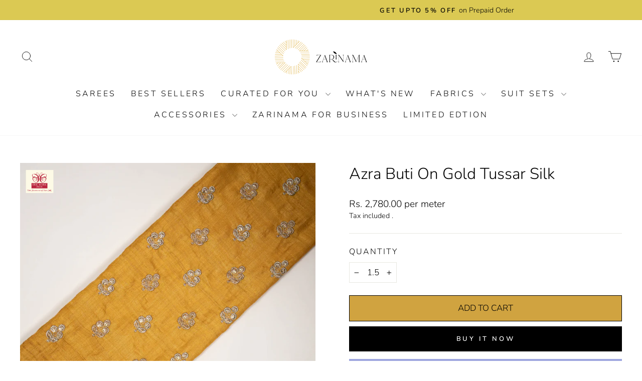

--- FILE ---
content_type: text/html; charset=utf-8
request_url: https://zarinama.com/recommendations/products?section_id=template--22612141670692__product-recommendations&product_id=7505463935133&limit=5
body_size: 1547
content:
<div id="shopify-section-template--22612141670692__product-recommendations" class="shopify-section"><product-recommendations
  id="Recommendations-template--22612141670692__product-recommendations"
  data-section-id="template--22612141670692__product-recommendations"
  data-section-type="product-recommendations"
  data-enable="true"
  data-product-id="7505463935133"
  data-intent="related"
  data-url="/recommendations/products?section_id=template--22612141670692__product-recommendations&product_id=7505463935133&limit=5"
  data-limit="5">

  <div
    data-section-id="7505463935133"
    data-subsection
    data-section-type="collection-grid"
    class="index-section">
    <div class="page-width">
      <header class="section-header">
        <h3 class="section-header__title">
          You may also like
        </h3>
      </header>
    </div>

    <div class="page-width page-width--flush-small">
      <div class="grid-overflow-wrapper"><div class="product-recommendations-placeholder">
            
            <div class="grid grid--uniform visually-invisible" aria-hidden="true">



<div class="grid__item grid-product small--one-half medium-up--one-quarter  grid-product__has-quick-shop" data-aos="row-of-4" data-product-handle="azra-buti-on-gold-tussar-silk" data-product-id="7505463935133">
  <div class="grid-product__content">
    
     <div class="grid-product__tag grid-product__tag--custom zari">
       <img src="https://cdn.shopify.com/s/files/1/0614/2840/0285/files/SILK_MARK.png?v=1714307513" >
      </div><div class="grid__item-image-wrapper">
      <div class="grid-product__image-mask"><div class="image-wrap"
            
              style="height: 0; padding-bottom: 100.0%;"
            
          >



<image-element data-aos="image-fade-in">


  
    
    <img src="//zarinama.com/cdn/shop/products/Gold_dfed1e54-0adf-49e4-a1e8-4f03d7fd10c6.jpg?v=1659788430&amp;width=1080" alt="" srcset="//zarinama.com/cdn/shop/products/Gold_dfed1e54-0adf-49e4-a1e8-4f03d7fd10c6.jpg?v=1659788430&amp;width=360 360w, //zarinama.com/cdn/shop/products/Gold_dfed1e54-0adf-49e4-a1e8-4f03d7fd10c6.jpg?v=1659788430&amp;width=540 540w, //zarinama.com/cdn/shop/products/Gold_dfed1e54-0adf-49e4-a1e8-4f03d7fd10c6.jpg?v=1659788430&amp;width=720 720w, //zarinama.com/cdn/shop/products/Gold_dfed1e54-0adf-49e4-a1e8-4f03d7fd10c6.jpg?v=1659788430&amp;width=900 900w, //zarinama.com/cdn/shop/products/Gold_dfed1e54-0adf-49e4-a1e8-4f03d7fd10c6.jpg?v=1659788430&amp;width=1080 1080w" loading="lazy" class="grid-product__image image-style--
 image-element" sizes="(min-width: 769px) 25vw, 50vw">
  


</image-element>


</div><div class="grid-product__secondary-image small--hide">



<image-element data-aos="image-fade-in">


  
    
    <img src="//zarinama.com/cdn/shop/products/DSC9245.jpg?v=1659788430&amp;width=1000" alt="" srcset="//zarinama.com/cdn/shop/products/DSC9245.jpg?v=1659788430&amp;width=360 360w, //zarinama.com/cdn/shop/products/DSC9245.jpg?v=1659788430&amp;width=540 540w, //zarinama.com/cdn/shop/products/DSC9245.jpg?v=1659788430&amp;width=720 720w, //zarinama.com/cdn/shop/products/DSC9245.jpg?v=1659788430&amp;width=1000 1000w" loading="lazy" class="image-style--
 image-element" sizes="(min-width: 769px) 25vw, 50vw">
  


</image-element>


</div><button class="quick-product__btn quick-product__btn--not-ready js-modal-open-quick-modal-7505463935133 small--hide">
            Quick view
          </button></div>

      <a href="/products/azra-buti-on-gold-tussar-silk" class="grid-product__link">
        <div class="grid-product__meta">
          <div class="grid-product__title grid-product__title--body">Azra Buti On Gold Tussar Silk</div>
          
          
          
          
          
          
          
          
  
          
          
          
          
          
          
          
          
          
          
          
          
          
          
  
          
          
          
          
          
          
          
          
          
          
          
          
          
          
          
          
          
            
          
            
          
            
          
            
          
            
          
            
          

          <div class="grid-product__price">
                Rs. 2,780.00/meter
              
</div></div>
      </a>
    </div>
  </div><div id="QuickShopModal-7505463935133" class="modal modal--square modal--quick-shop" data-product-id="7505463935133">
  <div class="modal__inner">
    <div class="modal__centered">
      <div class="modal__centered-content">
        <div id="QuickShopHolder-azra-buti-on-gold-tussar-silk"></div>
      </div>

      <button type="button" class="modal__close js-modal-close text-link">
        <svg aria-hidden="true" focusable="false" role="presentation" class="icon icon-close" viewBox="0 0 64 64"><title>icon-X</title><path d="m19 17.61 27.12 27.13m0-27.12L19 44.74"/></svg>
        <span class="icon__fallback-text">"Close (esc)"</span>
      </button>
    </div>
  </div>
</div>
</div>
</div>
          </div><div class="product-recommendations page-width">
            <div class="grid grid--uniform" data-aos="overflow__animation">




<div class="grid__item grid-product small--one-half medium-up--one-fifth  grid-product__has-quick-shop" data-aos="row-of-5" data-product-handle="azra-buti-on-black-tussar-silk" data-product-id="7505458331805">
  <div class="grid-product__content">
    
     <div class="grid-product__tag grid-product__tag--custom zari">
       <img src="https://cdn.shopify.com/s/files/1/0614/2840/0285/files/SILK_MARK.png?v=1714307513" >
      </div><div class="grid__item-image-wrapper">
      <div class="grid-product__image-mask"><div class="image-wrap"
            
              style="height: 0; padding-bottom: 100.0%;"
            
          >



<image-element data-aos="image-fade-in">


  
    
    <img src="//zarinama.com/cdn/shop/products/Black_faa8accf-887c-4d32-8a02-170e16f17c27.jpg?v=1659788196&amp;width=1080" alt="" srcset="//zarinama.com/cdn/shop/products/Black_faa8accf-887c-4d32-8a02-170e16f17c27.jpg?v=1659788196&amp;width=360 360w, //zarinama.com/cdn/shop/products/Black_faa8accf-887c-4d32-8a02-170e16f17c27.jpg?v=1659788196&amp;width=540 540w, //zarinama.com/cdn/shop/products/Black_faa8accf-887c-4d32-8a02-170e16f17c27.jpg?v=1659788196&amp;width=720 720w, //zarinama.com/cdn/shop/products/Black_faa8accf-887c-4d32-8a02-170e16f17c27.jpg?v=1659788196&amp;width=900 900w, //zarinama.com/cdn/shop/products/Black_faa8accf-887c-4d32-8a02-170e16f17c27.jpg?v=1659788196&amp;width=1080 1080w" loading="lazy" class="grid-product__image image-style--
 image-element" sizes="(min-width: 769px) 20vw, 39vw">
  


</image-element>


</div><div class="grid-product__secondary-image small--hide">



<image-element data-aos="image-fade-in">


  
    
    <img src="//zarinama.com/cdn/shop/products/DSC9265.jpg?v=1659788196&amp;width=1000" alt="" srcset="//zarinama.com/cdn/shop/products/DSC9265.jpg?v=1659788196&amp;width=360 360w, //zarinama.com/cdn/shop/products/DSC9265.jpg?v=1659788196&amp;width=540 540w, //zarinama.com/cdn/shop/products/DSC9265.jpg?v=1659788196&amp;width=720 720w, //zarinama.com/cdn/shop/products/DSC9265.jpg?v=1659788196&amp;width=1000 1000w" loading="lazy" class="image-style--
 image-element" sizes="(min-width: 769px) 20vw, 39vw">
  


</image-element>


</div><button class="quick-product__btn quick-product__btn--not-ready js-modal-open-quick-modal-7505458331805 small--hide">
            Quick view
          </button></div>

      <a href="/products/azra-buti-on-black-tussar-silk?pr_prod_strat=e5_desc&pr_rec_id=0e0de47b5&pr_rec_pid=7505458331805&pr_ref_pid=7505463935133&pr_seq=uniform" class="grid-product__link">
        <div class="grid-product__meta">
          <div class="grid-product__title grid-product__title--body">Azra Buti On Black Tussar Silk</div>
          
          
          
          
          
          
          
          
  
          
          
          
          
          
          
          
          
          
          
          
          
          
          
  
          
          
          
          
          
          
          
          
          
          
          
          
          
          
          
          
          
            
          
            
          
            
          
            
          
            
          
            
          

          <div class="grid-product__price">
                Rs. 2,780.00/meter
              
</div></div>
      </a>
    </div>
  </div><div id="QuickShopModal-7505458331805" class="modal modal--square modal--quick-shop" data-product-id="7505458331805">
  <div class="modal__inner">
    <div class="modal__centered">
      <div class="modal__centered-content">
        <div id="QuickShopHolder-azra-buti-on-black-tussar-silk"></div>
      </div>

      <button type="button" class="modal__close js-modal-close text-link">
        <svg aria-hidden="true" focusable="false" role="presentation" class="icon icon-close" viewBox="0 0 64 64"><title>icon-X</title><path d="m19 17.61 27.12 27.13m0-27.12L19 44.74"/></svg>
        <span class="icon__fallback-text">"Close (esc)"</span>
      </button>
    </div>
  </div>
</div>
</div>





<div class="grid__item grid-product small--one-half medium-up--one-fifth  grid-product__has-quick-shop" data-aos="row-of-5" data-product-handle="azra-buti-on-red-tussar-silk" data-product-id="7505467211933">
  <div class="grid-product__content">
    
     <div class="grid-product__tag grid-product__tag--custom zari">
       <img src="https://cdn.shopify.com/s/files/1/0614/2840/0285/files/SILK_MARK.png?v=1714307513" >
      </div><div class="grid__item-image-wrapper">
      <div class="grid-product__image-mask"><div class="image-wrap"
            
              style="height: 0; padding-bottom: 100.0%;"
            
          >



<image-element data-aos="image-fade-in">


  
    
    <img src="//zarinama.com/cdn/shop/products/Red_f97f5045-e016-4115-9548-4814c82a3ab6.jpg?v=1659788621&amp;width=1080" alt="" srcset="//zarinama.com/cdn/shop/products/Red_f97f5045-e016-4115-9548-4814c82a3ab6.jpg?v=1659788621&amp;width=360 360w, //zarinama.com/cdn/shop/products/Red_f97f5045-e016-4115-9548-4814c82a3ab6.jpg?v=1659788621&amp;width=540 540w, //zarinama.com/cdn/shop/products/Red_f97f5045-e016-4115-9548-4814c82a3ab6.jpg?v=1659788621&amp;width=720 720w, //zarinama.com/cdn/shop/products/Red_f97f5045-e016-4115-9548-4814c82a3ab6.jpg?v=1659788621&amp;width=900 900w, //zarinama.com/cdn/shop/products/Red_f97f5045-e016-4115-9548-4814c82a3ab6.jpg?v=1659788621&amp;width=1080 1080w" loading="lazy" class="grid-product__image image-style--
 image-element" sizes="(min-width: 769px) 20vw, 39vw">
  


</image-element>


</div><div class="grid-product__secondary-image small--hide">



<image-element data-aos="image-fade-in">


  
    
    <img src="//zarinama.com/cdn/shop/products/DSC9258.jpg?v=1659788621&amp;width=1000" alt="" srcset="//zarinama.com/cdn/shop/products/DSC9258.jpg?v=1659788621&amp;width=360 360w, //zarinama.com/cdn/shop/products/DSC9258.jpg?v=1659788621&amp;width=540 540w, //zarinama.com/cdn/shop/products/DSC9258.jpg?v=1659788621&amp;width=720 720w, //zarinama.com/cdn/shop/products/DSC9258.jpg?v=1659788621&amp;width=1000 1000w" loading="lazy" class="image-style--
 image-element" sizes="(min-width: 769px) 20vw, 39vw">
  


</image-element>


</div><button class="quick-product__btn quick-product__btn--not-ready js-modal-open-quick-modal-7505467211933 small--hide">
            Quick view
          </button></div>

      <a href="/products/azra-buti-on-red-tussar-silk?pr_prod_strat=e5_desc&pr_rec_id=0e0de47b5&pr_rec_pid=7505467211933&pr_ref_pid=7505463935133&pr_seq=uniform" class="grid-product__link">
        <div class="grid-product__meta">
          <div class="grid-product__title grid-product__title--body">Azra Buti On Red Tussar Silk</div>
          
          
          
          
          
          
          
          
  
          
          
          
          
          
          
          
          
          
          
          
          
          
          
  
          
          
          
          
          
          
          
          
          
          
          
          
          
          
          
          
          
            
          
            
          
            
          
            
          
            
          
            
          

          <div class="grid-product__price">
                Rs. 2,780.00/meter
              
</div></div>
      </a>
    </div>
  </div><div id="QuickShopModal-7505467211933" class="modal modal--square modal--quick-shop" data-product-id="7505467211933">
  <div class="modal__inner">
    <div class="modal__centered">
      <div class="modal__centered-content">
        <div id="QuickShopHolder-azra-buti-on-red-tussar-silk"></div>
      </div>

      <button type="button" class="modal__close js-modal-close text-link">
        <svg aria-hidden="true" focusable="false" role="presentation" class="icon icon-close" viewBox="0 0 64 64"><title>icon-X</title><path d="m19 17.61 27.12 27.13m0-27.12L19 44.74"/></svg>
        <span class="icon__fallback-text">"Close (esc)"</span>
      </button>
    </div>
  </div>
</div>
</div>





<div class="grid__item grid-product small--one-half medium-up--one-fifth  grid-product__has-quick-shop" data-aos="row-of-5" data-product-handle="azra-buti-on-natural-tussar-silk" data-product-id="7505466097821">
  <div class="grid-product__content">
    
     <div class="grid-product__tag grid-product__tag--custom zari">
       <img src="https://cdn.shopify.com/s/files/1/0614/2840/0285/files/SILK_MARK.png?v=1714307513" >
      </div><div class="grid__item-image-wrapper">
      <div class="grid-product__image-mask"><div class="image-wrap"
            
              style="height: 0; padding-bottom: 100.0%;"
            
          >



<image-element data-aos="image-fade-in">


  
    
    <img src="//zarinama.com/cdn/shop/products/Natural_4ef4c283-ebd3-493a-a13e-c51036505ea0.jpg?v=1659788582&amp;width=1080" alt="" srcset="//zarinama.com/cdn/shop/products/Natural_4ef4c283-ebd3-493a-a13e-c51036505ea0.jpg?v=1659788582&amp;width=360 360w, //zarinama.com/cdn/shop/products/Natural_4ef4c283-ebd3-493a-a13e-c51036505ea0.jpg?v=1659788582&amp;width=540 540w, //zarinama.com/cdn/shop/products/Natural_4ef4c283-ebd3-493a-a13e-c51036505ea0.jpg?v=1659788582&amp;width=720 720w, //zarinama.com/cdn/shop/products/Natural_4ef4c283-ebd3-493a-a13e-c51036505ea0.jpg?v=1659788582&amp;width=900 900w, //zarinama.com/cdn/shop/products/Natural_4ef4c283-ebd3-493a-a13e-c51036505ea0.jpg?v=1659788582&amp;width=1080 1080w" loading="lazy" class="grid-product__image image-style--
 image-element" sizes="(min-width: 769px) 20vw, 39vw">
  


</image-element>


</div><div class="grid-product__secondary-image small--hide">



<image-element data-aos="image-fade-in">


  
    
    <img src="//zarinama.com/cdn/shop/products/DSC9262.jpg?v=1659788582&amp;width=1000" alt="" srcset="//zarinama.com/cdn/shop/products/DSC9262.jpg?v=1659788582&amp;width=360 360w, //zarinama.com/cdn/shop/products/DSC9262.jpg?v=1659788582&amp;width=540 540w, //zarinama.com/cdn/shop/products/DSC9262.jpg?v=1659788582&amp;width=720 720w, //zarinama.com/cdn/shop/products/DSC9262.jpg?v=1659788582&amp;width=1000 1000w" loading="lazy" class="image-style--
 image-element" sizes="(min-width: 769px) 20vw, 39vw">
  


</image-element>


</div><button class="quick-product__btn quick-product__btn--not-ready js-modal-open-quick-modal-7505466097821 small--hide">
            Quick view
          </button></div>

      <a href="/products/azra-buti-on-natural-tussar-silk?pr_prod_strat=e5_desc&pr_rec_id=0e0de47b5&pr_rec_pid=7505466097821&pr_ref_pid=7505463935133&pr_seq=uniform" class="grid-product__link">
        <div class="grid-product__meta">
          <div class="grid-product__title grid-product__title--body">Azra Buti On Natural Tussar Silk</div>
          
          
          
          
          
          
          
          
  
          
          
          
          
          
          
          
          
          
          
          
          
          
          
          
          
  
          
          
          
          
          
          
          
          
          
          
          
          
          
          
          
          
          
          
          
            
          
            
          
            
          
            
          
            
          
            
          
            
          

          <div class="grid-product__price">
                Rs. 2,780.00/meter
              
</div></div>
      </a>
    </div>
  </div><div id="QuickShopModal-7505466097821" class="modal modal--square modal--quick-shop" data-product-id="7505466097821">
  <div class="modal__inner">
    <div class="modal__centered">
      <div class="modal__centered-content">
        <div id="QuickShopHolder-azra-buti-on-natural-tussar-silk"></div>
      </div>

      <button type="button" class="modal__close js-modal-close text-link">
        <svg aria-hidden="true" focusable="false" role="presentation" class="icon icon-close" viewBox="0 0 64 64"><title>icon-X</title><path d="m19 17.61 27.12 27.13m0-27.12L19 44.74"/></svg>
        <span class="icon__fallback-text">"Close (esc)"</span>
      </button>
    </div>
  </div>
</div>
</div>





<div class="grid__item grid-product small--one-half medium-up--one-fifth  grid-product__has-quick-shop" data-aos="row-of-5" data-product-handle="azra-buti-on-mouse-tussar-silk" data-product-id="7505464557725">
  <div class="grid-product__content">
    
     <div class="grid-product__tag grid-product__tag--custom zari">
       <img src="https://cdn.shopify.com/s/files/1/0614/2840/0285/files/SILK_MARK.png?v=1714307513" >
      </div><div class="grid__item-image-wrapper">
      <div class="grid-product__image-mask"><div class="image-wrap"
            
              style="height: 0; padding-bottom: 100.0%;"
            
          >



<image-element data-aos="image-fade-in">


  
    
    <img src="//zarinama.com/cdn/shop/products/Mouse_09d5baaf-dbdd-4574-9582-1529306d3bea.jpg?v=1659788507&amp;width=1080" alt="" srcset="//zarinama.com/cdn/shop/products/Mouse_09d5baaf-dbdd-4574-9582-1529306d3bea.jpg?v=1659788507&amp;width=360 360w, //zarinama.com/cdn/shop/products/Mouse_09d5baaf-dbdd-4574-9582-1529306d3bea.jpg?v=1659788507&amp;width=540 540w, //zarinama.com/cdn/shop/products/Mouse_09d5baaf-dbdd-4574-9582-1529306d3bea.jpg?v=1659788507&amp;width=720 720w, //zarinama.com/cdn/shop/products/Mouse_09d5baaf-dbdd-4574-9582-1529306d3bea.jpg?v=1659788507&amp;width=900 900w, //zarinama.com/cdn/shop/products/Mouse_09d5baaf-dbdd-4574-9582-1529306d3bea.jpg?v=1659788507&amp;width=1080 1080w" loading="lazy" class="grid-product__image image-style--
 image-element" sizes="(min-width: 769px) 20vw, 39vw">
  


</image-element>


</div><div class="grid-product__secondary-image small--hide">



<image-element data-aos="image-fade-in">


  
    
    <img src="//zarinama.com/cdn/shop/products/DSC9254.jpg?v=1659788507&amp;width=1000" alt="" srcset="//zarinama.com/cdn/shop/products/DSC9254.jpg?v=1659788507&amp;width=360 360w, //zarinama.com/cdn/shop/products/DSC9254.jpg?v=1659788507&amp;width=540 540w, //zarinama.com/cdn/shop/products/DSC9254.jpg?v=1659788507&amp;width=720 720w, //zarinama.com/cdn/shop/products/DSC9254.jpg?v=1659788507&amp;width=1000 1000w" loading="lazy" class="image-style--
 image-element" sizes="(min-width: 769px) 20vw, 39vw">
  


</image-element>


</div><button class="quick-product__btn quick-product__btn--not-ready js-modal-open-quick-modal-7505464557725 small--hide">
            Quick view
          </button></div>

      <a href="/products/azra-buti-on-mouse-tussar-silk?pr_prod_strat=e5_desc&pr_rec_id=0e0de47b5&pr_rec_pid=7505464557725&pr_ref_pid=7505463935133&pr_seq=uniform" class="grid-product__link">
        <div class="grid-product__meta">
          <div class="grid-product__title grid-product__title--body">Azra Buti On Mouse Tussar Silk</div>
          
          
          
          
          
          
          
          
  
          
          
          
          
          
          
          
          
          
          
          
          
          
          
  
          
          
          
          
          
          
          
          
          
          
          
          
          
          
          
          
          
            
          
            
          
            
          
            
          
            
          
            
          

          <div class="grid-product__price">
                Rs. 2,780.00/meter
              
</div></div>
      </a>
    </div>
  </div><div id="QuickShopModal-7505464557725" class="modal modal--square modal--quick-shop" data-product-id="7505464557725">
  <div class="modal__inner">
    <div class="modal__centered">
      <div class="modal__centered-content">
        <div id="QuickShopHolder-azra-buti-on-mouse-tussar-silk"></div>
      </div>

      <button type="button" class="modal__close js-modal-close text-link">
        <svg aria-hidden="true" focusable="false" role="presentation" class="icon icon-close" viewBox="0 0 64 64"><title>icon-X</title><path d="m19 17.61 27.12 27.13m0-27.12L19 44.74"/></svg>
        <span class="icon__fallback-text">"Close (esc)"</span>
      </button>
    </div>
  </div>
</div>
</div>





<div class="grid__item grid-product small--one-half medium-up--one-fifth  grid-product__has-quick-shop" data-aos="row-of-5" data-product-handle="asin-buti-on-gold-tussar-silk-embroidered-fabric" data-product-id="9607514849572">
  <div class="grid-product__content">
    
     <div class="grid-product__tag grid-product__tag--custom zari">
       <img src="https://cdn.shopify.com/s/files/1/0614/2840/0285/files/SILK_MARK.png?v=1714307513" >
      </div><div class="grid__item-image-wrapper">
      <div class="grid-product__image-mask"><div class="image-wrap"
            
              style="height: 0; padding-bottom: 100.0%;"
            
          >



<image-element data-aos="image-fade-in">


  
    
    <img src="//zarinama.com/cdn/shop/files/DSC8731_a20cdc9d-9a91-40b4-86fc-3aa44f6f0723.jpg?v=1723103062&amp;width=1080" alt="" srcset="//zarinama.com/cdn/shop/files/DSC8731_a20cdc9d-9a91-40b4-86fc-3aa44f6f0723.jpg?v=1723103062&amp;width=360 360w, //zarinama.com/cdn/shop/files/DSC8731_a20cdc9d-9a91-40b4-86fc-3aa44f6f0723.jpg?v=1723103062&amp;width=540 540w, //zarinama.com/cdn/shop/files/DSC8731_a20cdc9d-9a91-40b4-86fc-3aa44f6f0723.jpg?v=1723103062&amp;width=720 720w, //zarinama.com/cdn/shop/files/DSC8731_a20cdc9d-9a91-40b4-86fc-3aa44f6f0723.jpg?v=1723103062&amp;width=900 900w, //zarinama.com/cdn/shop/files/DSC8731_a20cdc9d-9a91-40b4-86fc-3aa44f6f0723.jpg?v=1723103062&amp;width=1080 1080w" loading="lazy" class="grid-product__image image-style--
 image-element" sizes="(min-width: 769px) 20vw, 39vw">
  


</image-element>


</div><div class="grid-product__secondary-image small--hide">



<image-element data-aos="image-fade-in">


  
    
    <img src="//zarinama.com/cdn/shop/files/DSC8727_ffc62bca-d9ee-4af3-95f9-53818baeaab1.jpg?v=1723103062&amp;width=1000" alt="" srcset="//zarinama.com/cdn/shop/files/DSC8727_ffc62bca-d9ee-4af3-95f9-53818baeaab1.jpg?v=1723103062&amp;width=360 360w, //zarinama.com/cdn/shop/files/DSC8727_ffc62bca-d9ee-4af3-95f9-53818baeaab1.jpg?v=1723103062&amp;width=540 540w, //zarinama.com/cdn/shop/files/DSC8727_ffc62bca-d9ee-4af3-95f9-53818baeaab1.jpg?v=1723103062&amp;width=720 720w, //zarinama.com/cdn/shop/files/DSC8727_ffc62bca-d9ee-4af3-95f9-53818baeaab1.jpg?v=1723103062&amp;width=1000 1000w" loading="lazy" class="image-style--
 image-element" sizes="(min-width: 769px) 20vw, 39vw">
  


</image-element>


</div><button class="quick-product__btn quick-product__btn--not-ready js-modal-open-quick-modal-9607514849572 small--hide">
            Quick view
          </button></div>

      <a href="/products/asin-buti-on-gold-tussar-silk-embroidered-fabric?pr_prod_strat=e5_desc&pr_rec_id=0e0de47b5&pr_rec_pid=9607514849572&pr_ref_pid=7505463935133&pr_seq=uniform" class="grid-product__link">
        <div class="grid-product__meta">
          <div class="grid-product__title grid-product__title--body">Asin Buti on Gold Tussar Silk Embroidered Fabric</div>
          
          
          
          
          
          
          
          
  
          
          
          
          
          
          
          
          
          
          
          
          
          
          
          
          
  
          
          
          
          
          
          
          
          
          
          
          
          
          
          
          
          
          
          
          
            
          
            
          
            
          
            
          
            
          
            
          
            
          

          <div class="grid-product__price">
                Rs. 2,590.00/meter
              
</div></div>
      </a>
    </div>
  </div><div id="QuickShopModal-9607514849572" class="modal modal--square modal--quick-shop" data-product-id="9607514849572">
  <div class="modal__inner">
    <div class="modal__centered">
      <div class="modal__centered-content">
        <div id="QuickShopHolder-asin-buti-on-gold-tussar-silk-embroidered-fabric"></div>
      </div>

      <button type="button" class="modal__close js-modal-close text-link">
        <svg aria-hidden="true" focusable="false" role="presentation" class="icon icon-close" viewBox="0 0 64 64"><title>icon-X</title><path d="m19 17.61 27.12 27.13m0-27.12L19 44.74"/></svg>
        <span class="icon__fallback-text">"Close (esc)"</span>
      </button>
    </div>
  </div>
</div>
</div>
</div>
          </div></div>
    </div>
  </div>
</product-recommendations>


</div>

--- FILE ---
content_type: text/plain
request_url: https://at.zarinama.com/g/collect?v=2&tid=G-T3G524RS6S&gtm=45je61n1v9101225156za20gzb9102093327zd9102093327&_p=1769519131626&gcs=G111&gcd=13t3t3t3t5l1&npa=0&dma=0&cid=539853845.1769519139&ecid=1656774079&ul=en-us%40posix&sr=1280x720&frm=0&pscdl=noapi&_fplc=0&ur=US-OH&ec_mode=c&_eu=AAgAAGQ&sst.rnd=1748085579.1769519136&sst.tft=1769519131626&sst.syn=1&sst.lpc=25759926&sst.navt=n&sst.ude=0&sst.sw_exp=1&_s=2&tag_exp=103116026~103200004~104527906~104528500~104684208~104684211~105391253~115495938~115938465~115938469~116185181~116185182~116682875~117041587~117099529~117223558&dl=https%3A%2F%2Fzarinama.com%2Fproducts%2Fazra-buti-on-gold-tussar-silk&dt=Azra%20Buti%20On%20Gold%20Tussar%20Silk%20%E2%80%93%20Zarinama&sid=1769519138&sct=1&seg=0&_tu=BA&en=product_page&_c=1&ep.event_name=gtm.js&epn.event_time=1769519136&ep.event_id=1769519262088_17695200950463&ep.x-gl-ck-gcl_au=1.1.731774148.1769519136&_et=17&tfd=7564&richsstsse
body_size: 733
content:
event: message
data: {"send_pixel":["https://analytics.google.com/g/s/collect?dma=0&npa=0&gcs=G111&gcd=13t3t3t3t5l1&gtm=45j91e61n1v9101225156z99232072101za20gzb9102093327zd9102093327&tag_exp=103116026~103200004~104527906~104528500~104684208~104684211~105391253~115495938~115938465~115938469~116185181~116185182~116682875~117041587~117099529~117223558&_is_sw=0&_tu=BA&_gsid=T3G524RS6S0moTjr35krSAGbFkBY_ygw"],"options":{}}

event: message
data: {"response":{"status_code":200,"body":""}}



--- FILE ---
content_type: text/plain
request_url: https://at.zarinama.com/fvvhnvktu?3aa57007=L2cvY29sbGVjdD92PTImdGlkPUctVDNHNTI0UlM2UyZndG09NDVqZTYxbjF2OTEwMTIyNTE1Nno4OTEwMjA5MzMyN3phMjBremI5MTAyMDkzMzI3emQ5MTAyMDkzMzI3Jl9wPTE3Njk1MTkxNDAzMDQmZ2NkPTEzbDNsM2wzbDFsMSZucGE9MCZkbWE9MCZjaWQ9NTM5ODUzODQ1LjE3Njk1MTkxMzkmZWNpZD0xNjU2Nzc0MDc5JnVsPWVuLXVzJTQwcG9zaXgmc3I9MTI4MHg3MjAmdXI9VVMmZnJtPTEmcHNjZGw9bm9hcGkmZWNfbW9kZT1jJl9ldT1BQUFBQUdRJnNzdC50ZnQ9MTc2OTUxOTE0MDMwNCZzc3QubHBjPTI1OTUzNTM2MSZzc3QubmF2dD1uJnNzdC51ZGU9MCZzc3Quc3dfZXhwPTEmX3M9MyZ0YWdfZXhwPTEwMzExNjAyNn4xMDMyMDAwMDR%2BMTA0NTI3OTA2fjEwNDUyODUwMH4xMDQ2ODQyMDh%2BMTA0Njg0MjExfjEwNTM5MTI1Mn4xMTU5Mzg0NjV%2BMTE1OTM4NDY4fjExNjE4NTE4MX4xMTYxODUxODJ%2BMTE2NjgyODc2fjExNzA0MTU4OH4xMTcwOTk1Mjl%2BMTE3MjIzNTY1JmRsPWh0dHBzJTNBJTJGJTJGemFyaW5hbWEuY29tJTJGd2ViLXBpeGVscyU0MGZjZmVlOTg4dzVhZWI2MTNjcGM4ZTRiYzMzbTY2OTNlMTEyJTJGY3VzdG9tJTJGd2ViLXBpeGVsLTE4MjM1NDIxMiU0MDElMkZzYW5kYm94JTJGbW9kZXJuJTJGcHJvZHVjdHMlMkZhenJhLWJ1dGktb24tZ29sZC10dXNzYXItc2lsayZkcj0mZHQ9QXpyYSUyMEJ1dGklMjBPbiUyMEdvbGQlMjBUdXNzYXIlMjBTaWxrJTIwJUUyJTgwJTkzJTIwWmFyaW5hbWEmY3U9SU5SJnNpZD0xNzY5NTE5MTM4JnNjdD0xJnNlZz0xJl90dT1CQSZlbj12aWV3X2l0ZW0mcHIxPWlkNzUwNTQ2MzkzNTEzM35ubUF6cmElMjBCdXRpJTIwT24lMjBHb2xkJTIwVHVzc2FyJTIwU2lsa35icnphcmluYW1hJTIwSW5kaWF%2BY2FzaW1wbGV%2BdmFEZWZhdWx0JTIwVGl0bGV%2BcHIxMzkwfnF0MSZlcC5ldmVudF9uYW1lPXZpZXdfaXRlbSZlcG4uZXZlbnRfdGltZT0xNzY5NTE5MTQyJmVwLmV2ZW50X2lkPTE3Njk1MTk0NzMyMzlfMTc2OTUxOTYzMTQwNDEyJmVwLngtZ2wtY2stZ2NsX2F1PTEuMS44MzY5MzY1NC4xNzY5NTE5MTQyJmVwLngtZmItdWQtZXh0ZXJuYWxfaWQ9MzIwM2E4ZWYtNDc4My00NjFjLTllN2YtOWM0ZmI3ZWU0ZTAwJmVwLngtZmItY2QtY29udGVudF90eXBlPXByb2R1Y3RfZ3JvdXAmZXAueC1mYi1jZC1jb250ZW50X2lkcz03NTA1NDYzOTM1MTMzJmVwLngtZmItY2QtY29udGVudF9uYW1lPUF6cmElMjBCdXRpJTIwT24lMjBHb2xkJTIwVHVzc2FyJTIwU2lsayZlcG4udmFsdWU9MTM5MCZlcC51c2VyX2RhdGEuX3RhZ19tb2RlPU1BTlVBTCZ0ZmQ9ODg5NCZyaWNoc3N0c3Nl
body_size: 355
content:
event: message
data: {"send_pixel":["https://analytics.google.com/g/s/collect?dma=0&npa=0&gcd=13l3l3l3l1l1&gtm=45j91e61q0h2v9101225156z89102093327z99232072101za20kzb9102093327zd9102093327&tag_exp=103116026~103200004~104527906~104528500~104684208~104684211~105391252~115938465~115938468~116185181~116185182~116682876~117041588~117099529~117223565&_is_sw=0&_tu=BA&_gsid=T3G524RS6SEqnOrXAInBrJWsHHZ-XfuA"],"options":{}}

event: message
data: {"response":{"status_code":200,"body":""}}



--- FILE ---
content_type: text/plain
request_url: https://at.zarinama.com/g/collect?v=2&tid=G-T3G524RS6S&gtm=45je61n1v9101225156za20gzb9102093327zd9102093327&_p=1769519131626&gcs=G111&gcd=13t3t3t3t5l1&npa=0&dma=0&gdid=dYmNjMT&cid=539853845.1769519139&ecid=1656774079&ul=en-us%40posix&sr=1280x720&_fplc=0&ur=US-OH&frm=0&pscdl=noapi&ec_mode=c&_eu=AgAAAGQ&sst.rnd=1748085579.1769519136&sst.tft=1769519131626&sst.rdp=0&sst.lpc=25759926&sst.navt=n&sst.ude=0&sst.sw_exp=1&_s=3&tag_exp=103116026~103200004~104527906~104528500~104684208~104684211~105391253~115495938~115938465~115938469~116185181~116185182~116682875~117041587~117099529~117223558&dp=%2Fproducts%2Fazra-buti-on-gold-tussar-silk&dt=Azra%20Buti%20On%20Gold%20Tussar%20Silk%20%E2%80%93%20Zarinama&dl=https%3A%2F%2Fzarinama.com%2Fproducts%2Fazra-buti-on-gold-tussar-silk&sid=1769519138&sct=1&seg=1&_tu=BAI&en=page_view&_ee=1&edid=dNzYwYj&ep.event_name=gtm.js&epn.event_time=1769519136&ep.event_id=1769519262088_17695200950463&ep.x-gl-ck-gcl_au=1.1.731774148.1769519136&_et=15&tfd=7617&richsstsse
body_size: 568
content:
event: message
data: {"send_pixel":["https://analytics.google.com/g/s/collect?dma=0&npa=0&gcs=G111&gcd=13t3t3t3t5l1&gtm=45j91e61n1v9101225156z99232072101za20gzb9102093327zd9102093327&tag_exp=103116026~103200004~104527906~104528500~104684208~104684211~105391253~115495938~115938465~115938469~116185181~116185182~116682875~117041587~117099529~117223558&_is_sw=0&_tu=BAI&_gsid=T3G524RS6Sld02752LW4YeTsjnisSe3A"],"options":{}}

event: message
data: {"response":{"status_code":200,"body":""}}



--- FILE ---
content_type: text/plain
request_url: https://at.zarinama.com/g/collect?v=2&tid=G-T3G524RS6S&gtm=45je61n1v9101225156z89102093327za20gzb9102093327zd9102093327&_p=1769519131626&gcs=G111&gcd=13t3t3t3t5l1&npa=0&dma=0&cid=539853845.1769519139&ecid=1656774079&ul=en-us%40posix&sr=1280x720&_fplc=0&ur=US-OH&frm=0&pscdl=noapi&ec_mode=c&_eu=AgAAAGA&sst.rnd=1748085579.1769519136&sst.tft=1769519131626&sst.lpc=25759926&sst.navt=n&sst.ude=0&sst.sw_exp=1&_s=1&tag_exp=103116026~103200004~104527906~104528500~104684208~104684211~105391253~115495938~115938465~115938469~116185181~116185182~116682875~117041587~117099529~117223558&sid=1769519138&sct=1&seg=0&dl=https%3A%2F%2Fzarinama.com%2Fproducts%2Fazra-buti-on-gold-tussar-silk&dt=Azra%20Buti%20On%20Gold%20Tussar%20Silk%20%E2%80%93%20Zarinama&_tu=BA&en=page_view&_fv=1&_nsi=1&_ss=1&ep.event_name=gtm.js&epn.event_time=1769519136&ep.event_id=1769519262088_17695200950463&ep.x-gl-ck-gcl_au=1.1.731774148.1769519136&tfd=7543&richsstsse
body_size: 1019
content:
event: message
data: {"send_pixel":["https://analytics.google.com/g/s/collect?dma=0&npa=0&gcs=G111&gcd=13t3t3t3t5l1&gtm=45j91e61q0h2v9101225156z89102093327z99232072101za20gzb9102093327zd9102093327&tag_exp=103116026~103200004~104527906~104528500~104684208~104684211~105391253~115495938~115938465~115938469~116185181~116185182~116682875~117041587~117099529~117223558&_is_sw=0&_tu=BA&_gsid=T3G524RS6SbjO6XglrPaRV84ZmdXmU-g"],"options":{}}

event: message
data: {"send_pixel":["https://stats.g.doubleclick.net/g/collect?v=2&dma=0&npa=0&gcs=G111&gcd=13t3t3t3t5l1&tid=G-T3G524RS6S&cid=CUuoqDOdUQjW8m1obLKbkFmSWnsy3vXizSatWdewK9U%3D.1769519139&gtm=45j91e61q0h2v9101225156z89102093327z99232072101za20gzb9102093327zd9102093327&tag_exp=103116026~103200004~104527906~104528500~104684208~104684211~105391253~115495938~115938465~115938469~116185181~116185182~116682875~117041587~117099529~117223558&_is_sw=0&_tu=BA&aip=1"],"options":{}}

event: message
data: {"response":{"status_code":200,"body":""}}



--- FILE ---
content_type: text/plain
request_url: https://at.zarinama.com/fvvhnvktu?3aa57007=L2cvY29sbGVjdD92PTImdGlkPUctVDNHNTI0UlM2UyZndG09NDVqZTYxbjF2OTEwMTIyNTE1NnphMjBremI5MTAyMDkzMzI3emQ5MTAyMDkzMzI3Jl9wPTE3Njk1MTkxNDAzMDQmZ2NkPTEzbDNsM2wzbDFsMSZucGE9MCZkbWE9MCZjaWQ9NTM5ODUzODQ1LjE3Njk1MTkxMzkmZWNpZD0xNjU2Nzc0MDc5JnVsPWVuLXVzJTQwcG9zaXgmc3I9MTI4MHg3MjAmZnJtPTEmcHNjZGw9bm9hcGkmdXI9VVMmZWNfbW9kZT1jJl9ldT1BQWdBQUdRJnNzdC50ZnQ9MTc2OTUxOTE0MDMwNCZzc3Quc3luPTEmc3N0LmxwYz0yNTk1MzUzNjEmc3N0Lm5hdnQ9biZzc3QudWRlPTAmc3N0LnN3X2V4cD0xJl9zPTImdGFnX2V4cD0xMDMxMTYwMjZ%2BMTAzMjAwMDA0fjEwNDUyNzkwNn4xMDQ1Mjg1MDB%2BMTA0Njg0MjA4fjEwNDY4NDIxMX4xMDUzOTEyNTJ%2BMTE1OTM4NDY1fjExNTkzODQ2OH4xMTYxODUxODF%2BMTE2MTg1MTgyfjExNjY4Mjg3Nn4xMTcwNDE1ODh%2BMTE3MDk5NTI5fjExNzIyMzU2NSZkbD1odHRwcyUzQSUyRiUyRnphcmluYW1hLmNvbSUyRnByb2R1Y3RzJTJGYXpyYS1idXRpLW9uLWdvbGQtdHVzc2FyLXNpbGsmZHI9JmR0PUF6cmElMjBCdXRpJTIwT24lMjBHb2xkJTIwVHVzc2FyJTIwU2lsayUyMCVFMiU4MCU5MyUyMFphcmluYW1hJnNpZD0xNzY5NTE5MTM4JnNjdD0xJnNlZz0xJl90dT1CQSZlbj1wcm9kdWN0X3BhZ2UmX2M9MSZlcC5ldmVudF9uYW1lPWd0bS5qcyZlcG4uZXZlbnRfdGltZT0xNzY5NTE5MTQyJmVwLmV2ZW50X2lkPTE3Njk1MTk0NzMyMzlfMTc2OTUxOTYzMTQwNDQmZXAueC1nbC1jay1nY2xfYXU9MS4xLjgzNjkzNjU0LjE3Njk1MTkxNDImdGZkPTg4NTcmcmljaHNzdHNzZQ%3D%3D
body_size: 339
content:
event: message
data: {"send_pixel":["https://analytics.google.com/g/s/collect?dma=0&npa=0&gcd=13l3l3l3l1l1&gtm=45j91e61n1v9101225156z99232072101za20kzb9102093327zd9102093327&tag_exp=103116026~103200004~104527906~104528500~104684208~104684211~105391252~115938465~115938468~116185181~116185182~116682876~117041588~117099529~117223565&_is_sw=0&_tu=BA&_gsid=T3G524RS6Sy1bWddLFso_rg-RUMU91tg"],"options":{}}

event: message
data: {"response":{"status_code":200,"body":""}}



--- FILE ---
content_type: text/plain
request_url: https://at.zarinama.com/g/collect?v=2&tid=G-T3G524RS6S&gtm=45je61n1v9101225156za20gzb9102093327zd9102093327&_p=1769519131626&gcs=G111&gcd=13t3t3t3t5l1&npa=0&dma=0&gdid=dYmNjMT&cid=539853845.1769519139&ecid=1656774079&ul=en-us%40posix&sr=1280x720&_fplc=0&ur=US-OH&frm=0&pscdl=noapi&ec_mode=c&_eu=AAAAAGQ&sst.rnd=1748085579.1769519136&sst.tft=1769519131626&sst.rdp=0&sst.lpc=25759926&sst.navt=n&sst.ude=0&sst.sw_exp=1&_s=5&tag_exp=103116026~103200004~104527906~104528500~104684208~104684211~105391253~115495938~115938465~115938469~116185181~116185182~116682875~117041587~117099529~117223558&sid=1769519138&sct=1&seg=1&dl=https%3A%2F%2Fzarinama.com%2Fproducts%2Fazra-buti-on-gold-tussar-silk&dt=Azra%20Buti%20On%20Gold%20Tussar%20Silk%20%E2%80%93%20Zarinama&_tu=BAI&en=view_item&_ee=1&pr1=idshopify_IN_7505463935133_42695177633949~nmAzra%20Buti%20On%20Gold%20Tussar%20Silk~brzarinama%20India~casimple~pr1390&edid=dNzYwYj&ep.event_name=gtm.js&epn.event_time=1769519136&ep.event_id=1769519262088_17695200950463&ep.x-gl-ck-gcl_au=1.1.731774148.1769519136&ep.ecomm_prodid=shopify_IN_7505463935133_42695177633949&epn.ecomm_totalvalue=1390&ep.ecomm_pagetype=product&_et=3&tfd=7657&richsstsse
body_size: 503
content:
event: message
data: {"send_pixel":["https://analytics.google.com/g/s/collect?dma=0&npa=0&gcs=G111&gcd=13t3t3t3t5l1&gtm=45j91e61q0h2v9101225156z99232072101za20gzb9102093327zd9102093327&tag_exp=103116026~103200004~104527906~104528500~104684208~104684211~105391253~115495938~115938465~115938469~116185181~116185182~116682875~117041587~117099529~117223558&_is_sw=0&_tu=BAI&_gsid=T3G524RS6S5VCrGHPwXFH_ZsaGG9pxug"],"options":{}}

event: message
data: {"response":{"status_code":200,"body":""}}



--- FILE ---
content_type: text/plain
request_url: https://at.zarinama.com/fvvhnvktu?3aa57007=L2cvY29sbGVjdD92PTImdGlkPUctVDNHNTI0UlM2UyZndG09NDVqZTYxbjF2OTEwMTIyNTE1Nno4OTEwMjA5MzMyN3phMjBremI5MTAyMDkzMzI3emQ5MTAyMDkzMzI3Jl9wPTE3Njk1MTkxNDAzMDQmZ2NkPTEzbDNsM2wzbDFsMSZucGE9MCZkbWE9MCZjaWQ9NTM5ODUzODQ1LjE3Njk1MTkxMzkmZWNpZD0xNjU2Nzc0MDc5JnVsPWVuLXVzJTQwcG9zaXgmc3I9MTI4MHg3MjAmdXI9VVMmZnJtPTEmcHNjZGw9bm9hcGkmZWNfbW9kZT1jJl9ldT1BZ0FBQUdRJnNzdC50ZnQ9MTc2OTUxOTE0MDMwNCZzc3QubHBjPTI1OTUzNTM2MSZzc3QubmF2dD1uJnNzdC51ZGU9MCZzc3Quc3dfZXhwPTEmX3M9MSZ0YWdfZXhwPTEwMzExNjAyNn4xMDMyMDAwMDR%2BMTA0NTI3OTA2fjEwNDUyODUwMH4xMDQ2ODQyMDh%2BMTA0Njg0MjExfjEwNTM5MTI1Mn4xMTU5Mzg0NjV%2BMTE1OTM4NDY4fjExNjE4NTE4MX4xMTYxODUxODJ%2BMTE2NjgyODc2fjExNzA0MTU4OH4xMTcwOTk1Mjl%2BMTE3MjIzNTY1JmRsPWh0dHBzJTNBJTJGJTJGemFyaW5hbWEuY29tJTJGcHJvZHVjdHMlMkZhenJhLWJ1dGktb24tZ29sZC10dXNzYXItc2lsayZkcj0mZHQ9QXpyYSUyMEJ1dGklMjBPbiUyMEdvbGQlMjBUdXNzYXIlMjBTaWxrJTIwJUUyJTgwJTkzJTIwWmFyaW5hbWEmc2lkPTE3Njk1MTkxMzgmc2N0PTEmc2VnPTEmX3R1PUJBJmVuPXBhZ2VfdmlldyZlcC5ldmVudF9uYW1lPWd0bS5qcyZlcG4uZXZlbnRfdGltZT0xNzY5NTE5MTQyJmVwLmV2ZW50X2lkPTE3Njk1MTk0NzMyMzlfMTc2OTUxOTYzMTQwNDQmZXAueC1nbC1jay1nY2xfYXU9MS4xLjgzNjkzNjU0LjE3Njk1MTkxNDImdGZkPTg4MzUmcmljaHNzdHNzZQ%3D%3D
body_size: 609
content:
event: message
data: {"send_pixel":["https://analytics.google.com/g/s/collect?dma=0&npa=0&gcd=13l3l3l3l1l1&gtm=45j91e61n1v9101225156z89102093327z99232072101za20kzb9102093327zd9102093327&tag_exp=103116026~103200004~104527906~104528500~104684208~104684211~105391252~115938465~115938468~116185181~116185182~116682876~117041588~117099529~117223565&_is_sw=0&_tu=BA&_gsid=T3G524RS6SaRm51pNugrpXLCn_1Op8qg"],"options":{}}

event: message
data: {"response":{"status_code":200,"body":""}}



--- FILE ---
content_type: text/plain
request_url: https://at.zarinama.com/g/collect?v=2&tid=G-T3G524RS6S&gtm=45je61n1v9101225156za20gzb9102093327zd9102093327&_p=1769519131626&gcs=G111&gcd=13t3t3t3t5l1&npa=0&dma=0&gdid=dYmNjMT&cid=539853845.1769519139&ecid=1656774079&ul=en-us%40posix&sr=1280x720&frm=0&pscdl=noapi&_fplc=0&ur=US-OH&ec_mode=c&_eu=AAgAAGQ&sst.rnd=1748085579.1769519136&sst.tft=1769519131626&sst.syn=1&sst.rdp=0&sst.lpc=25759926&sst.navt=n&sst.ude=0&sst.sw_exp=1&_s=4&tag_exp=103116026~103200004~104527906~104528500~104684208~104684211~105391253~115495938~115938465~115938469~116185181~116185182~116682875~117041587~117099529~117223558&dp=%2Fproducts%2Fazra-buti-on-gold-tussar-silk&dt=Azra%20Buti%20On%20Gold%20Tussar%20Silk%20%E2%80%93%20Zarinama&dl=https%3A%2F%2Fzarinama.com%2Fproducts%2Fazra-buti-on-gold-tussar-silk&sid=1769519138&sct=1&seg=1&_tu=BAI&en=product_page&_c=1&edid=dNzYwYj&ep.event_name=gtm.js&epn.event_time=1769519136&ep.event_id=1769519262088_17695200950463&ep.x-gl-ck-gcl_au=1.1.731774148.1769519136&_et=4&tfd=7637&richsstsse
body_size: 505
content:
event: message
data: {"send_pixel":["https://analytics.google.com/g/s/collect?dma=0&npa=0&gcs=G111&gcd=13t3t3t3t5l1&gtm=45j91e61n1v9101225156z99232072101za20gzb9102093327zd9102093327&tag_exp=103116026~103200004~104527906~104528500~104684208~104684211~105391253~115495938~115938465~115938469~116185181~116185182~116682875~117041587~117099529~117223558&_is_sw=0&_tu=BAI&_gsid=T3G524RS6Sy7GLBygau5R-qKj_BBbJgQ"],"options":{}}

event: message
data: {"response":{"status_code":200,"body":""}}



--- FILE ---
content_type: text/javascript; charset=utf-8
request_url: https://zarinama.com/web-pixels@fcfee988w5aeb613cpc8e4bc33m6693e112/web-pixel-2412020004@d6e6029302e4ac223de324212a5f8c26/sandbox/worker.modern.js
body_size: -716
content:
importScripts('https://zarinama.com/cdn/wpm/sfcfee988w5aeb613cpc8e4bc33m6693e112m.js');
globalThis.shopify = self.webPixelsManager.createShopifyExtend('2412020004', 'APP');
importScripts('/web-pixels/strict/app/web-pixel-2412020004@d6e6029302e4ac223de324212a5f8c26.js');
